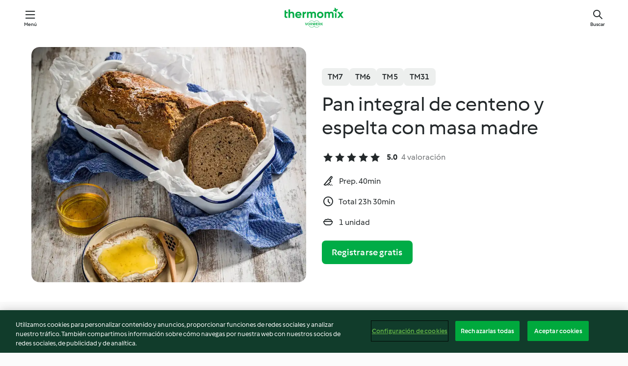

--- FILE ---
content_type: text/html; charset=utf-8
request_url: https://cookidoo.es/recipes/recipe/es-ES/r712232
body_size: 10892
content:
<!DOCTYPE html>
<html
  lang="es-ES"
  class="cicd2-theme">
<head>
    <meta property="og:url" content="https://cookidoo.es/recipes/recipe/es-ES/r712232"/>
    <meta property="og:title" content="Pan integral de centeno y espelta con masa madre"/>
    <meta property="og:description" content="Un mundo de recetas Thermomix®. Cookidoo® le trae deliciosos platos de todo el mundo.
Con miles de recetas e ideas, encontrará la mejor inspiración culinaria cada vez que inicie sesión."/>
    <meta property="og:image" content="https://assets.tmecosys.com/image/upload/t_web_rdp_recipe_584x480/img/recipe/ras/Assets/8d3d6a51-a2a5-4fe4-8f3b-30f5f12be064/Derivates/1f169011-88c2-4e72-91d0-b607e6216a97.jpg"/>
    <meta name="robots" content="noarchive"/>
    <meta charset="utf-8">
    <meta name="viewport" content="width=device-width, initial-scale=1, shrink-to-fit=no">
    <link rel="stylesheet" href="https://patternlib-all.prod.external.eu-tm-prod.vorwerk-digital.com/pl-core-29.5.0-c777d148a40073f22d20001fcdd6914f.css">
      <link rel="stylesheet" href="https://patternlib-all.prod.external.eu-tm-prod.vorwerk-digital.com/cicd2-theme-29.5.0-43cee002ce95b4bcfc18513ecba0695e.css">
    <link rel="stylesheet" href="https://recipepublic-all.prod.external.eu-tm-prod.vorwerk-digital.com/bundle-7e9da6437349bf80779b292c7cffc47b.css">
    <link rel="icon" href="https://patternlib-all.prod.external.eu-tm-prod.vorwerk-digital.com/favicon-02a92602e0cf506ebd0186892a17fd82.ico">
    <link rel="preconnect" href="https://assets.tmecosys.com" crossorigin="anonymous">
    <script>"use strict";(()=>{function c(n){let t=document.cookie.match(new RegExp("(^| )"+n+"=([^;]+)"));if(t)return t[2]}var e={get:c};e.get("v-authenticated")?document.documentElement.classList.add("is-authenticated"):document.documentElement.classList.add("is-unauthenticated");})();
</script>
    <title>Pan integral de centeno y espelta con masa madre - Cookidoo® – la plataforma de recetas oficial de Thermomix®</title>
    <link rel="stylesheet" href="https://patternlib-all.prod.external.eu-tm-prod.vorwerk-digital.com/pl-recipe-2.18.3-4949e3c3f2b6c536234d63e48d89c215.css">
    <script type="application/ld+json">{"@context":"http://schema.org/","@type":"Recipe","name":"Pan integral de centeno y espelta con masa madre","image":"https://assets.tmecosys.com/image/upload/t_web_rdp_recipe_584x480_1_5x/img/recipe/ras/Assets/8d3d6a51-a2a5-4fe4-8f3b-30f5f12be064/Derivates/1f169011-88c2-4e72-91d0-b607e6216a97.jpg","totalTime":"PT23H30M","cookTime":"PT23H30M","prepTime":"PT40M","recipeYield":"1 unidad","recipeCategory":["Pan y bollería"],"recipeIngredient":["3 - 4 cucharaditas de psyllium","25 g de pan rallado","40 g de pipas de girasol","40 g de pipas de calabaza","200 g de agua","280 g de agua","10 g de pie de masa","220 g de harina integral de centeno","1 cucharadita de aceite","210 g de harina integral de centeno","150 g de harina de espelta","100 g de agua","2 cucharaditas de sal","15 g miel","1 cucharada aceite de girasol"],"nutrition":{"@type":"NutritionInformation","calories":"2859 kcal","carbohydrateContent":"494.3 g","fatContent":"70 g","proteinContent":"93.2 g"},"inLanguage":"es-ES","author":{"@type":"Organization","name":"Vorwerk Home & Co. KmG","address":"Wolleraustrasse 11a\n8807 Freienbach\nSuiza","url":"https://cookidoo.es/"},"aggregateRating":{"@id":"AggregatedRating"}}</script>
</head>

<body>
  <core-user-info
    condition="html.is-authenticated"
    base="/profile/api/user"
    community-profile="/community/profile/es-ES"
    devices="/customer-devices/api/my-devices/versions"
    >
  </core-user-info>
  
  <div class="page-content">
      
  <header tabindex="-1" class="page-header">
    <div class="page-header__content">
      <a href="#main-content" class="link--skip">Ir al contenido principal</a>
          <a class="logo page-header__home authenticated-only" href="/foundation/es-ES/for-you"
            aria-label="Link to the home page">
            <img class="logo" src="https://patternlib-all.prod.external.eu-tm-prod.vorwerk-digital.com/logo_thermomix-02469c2fb4fca55fc3c397286d9e7fe0.svg"
              alt="Thermomix®">
          </a>
          <a class="logo page-header__home unauthenticated-only" href="/foundation/es-ES/explore"
            aria-label="Link to the home page">
            <img class="logo" src="https://patternlib-all.prod.external.eu-tm-prod.vorwerk-digital.com/logo_thermomix-02469c2fb4fca55fc3c397286d9e7fe0.svg"
              alt="Thermomix®">
          </a>
      <core-nav class="page-header__nav">
        <nav class="core-nav__nav" role="navigation">
          <button class="core-nav__trigger">Menú</button>
          <div class="core-nav__container">
            <ul class="core-nav__main-links authenticated-only">
                <li class="core-nav__item">
                  <a href="/foundation/es-ES/for-you"
                    class="core-nav__link">Para ti</a>
                </li>
              <li class="core-nav__item">
                <a href="/foundation/es-ES/explore"
                  class="core-nav__link">Navega</a>
              </li>
              <li class="core-nav__item">
                <a href="/organize/es-ES/my-recipes"
                  class="core-nav__link">Mis recetas</a>
              </li>
              <li class="core-nav__item">
                <a href="/planning/es-ES/my-week"
                  class="core-nav__link">Mi semana</a>
              </li>
                <li class="core-nav__item">
                  <a href="/shopping/es-ES"
                    class="core-nav__link">Lista de la compra</a>
                </li>
            </ul>
            <ul class=" core-nav__main-links unauthenticated-only">
              <li class="core-nav__item">
                <a href="/foundation/es-ES/explore"
                  class="core-nav__link">Navega</a>
              </li>
              <li class="core-nav__item">
                <a href="/foundation/es-ES/membership"
                  class="core-nav__link">Suscripción</a>
              </li>
              <li class="core-nav__item">
                <a href="/foundation/es-ES/help"
                  class="core-nav__link">Ayuda</a>
              </li>
            </ul>
            <ul class="core-nav__links unauthenticated-only">
              <li class="core-nav__item">
                <a href="/ciam/register/start"
                  class="core-nav__link page-header__sign-up page-header__icon">Regístrate</a>
              </li>
              <li class="core-nav__item">
                <a href="/profile/es-ES/login?redirectAfterLogin=%2Frecipes%2Frecipe%2Fes-ES%2Fr712232"
                  class="core-nav__link page-header__login page-header__icon">Iniciar sesión</a>
              </li>
            </ul>
            <div role="separator" aria-orientation="vertical"
              class="core-nav__separator separator-vertical separator-vertical--silver-20"></div>
            <core-user-profile class="authenticated-only">
              <core-dropdown-menu class="core-nav__dropdown core-nav__dropdown--profile" align="bottom-right">
                <button class="core-dropdown-menu__trigger core-nav__dropdown-trigger">
                  <span class="core-nav__dropdown-trigger-icon" aria-hidden="true"></span>
                  <img class="core-nav__dropdown-trigger-picture" src alt>
                  <span class="core-dropdown-menu__trigger-text">
                      Perfil
                  </span>
                </button>
                <div class="core-dropdown-menu__content core-nav__dropdown-content">
                  <ul class="core-dropdown-list core-nav__dropdown-list">
                    <li class="core-community-profile__link">
                      <a href="/community/profile/es-ES"
                        class="core-dropdown-list__item core-nav__link core-nav__link--community">
                        <core-community-profile>
                          <span class="core-community-profile__icon" aria-hidden="true"></span>
                          <img class="core-community-profile__picture" src alt>
                          <div class="core-community-profile__heading-group">
                            <span class="core-community-profile__header">Perfil</span>
                            <span class="core-community-profile__subheader">Ver perfil</span>
                          </div>
                        </core-community-profile>
                      </a>
                    </li>
                    <li>
                      <a href="/commerce/es-ES/membership"
                        class="core-dropdown-list__item core-nav__link">Cuenta</a>
                    </li>
                    <li>
                      <a href="/foundation/es-ES/help"
                        class="core-dropdown-list__item core-nav__link">Ayuda</a>
                    </li>
                    <li>
                      <a href="/profile/logout"
                        class="core-dropdown-list__item core-nav__link">Desconectarse</a>
                    </li>
                  </ul>
                </div>
              </core-dropdown-menu>
            </core-user-profile>
          </div>
          <div role="separator" aria-orientation="vertical"
            class="core-nav__separator separator-vertical separator-vertical--silver-20"></div>
        </nav>
      </core-nav>
      <a class="page-header__search page-header__icon" href="/search/es-ES"
        aria-label="Buscar">Buscar</a>
    </div>
  </header>
  <recipe-scrollspy>
    <nav class="recipe-scrollspy__nav">
        <a href="#ingredients-section" class="recipe-scrollspy__link">Ingredientes</a>
  
      <a href="#difficulty-section" class="recipe-scrollspy__link">Dificultad</a>
  
        <a href="#nutrition-section" class="recipe-scrollspy__link">Inf. nutricional</a>
  
        <a href="#also-featured-in-section" class="recipe-scrollspy__link">También incluido en</a>
  
      <a id="recipe-scrollspy-alternative-recipes" href="#alternative-recipes" class="recipe-scrollspy__link">También podría gustarte...</a>
    </nav>
  </recipe-scrollspy>

  <recipe-details id="main-content">
    <recipe-card>
      <div class="recipe-card__wrapper">
        <div class="recipe-card__image-wrapper">
            <core-image-loader>
              <img
                class="recipe-card__image"
                  src="https://assets.tmecosys.com/image/upload/t_web_rdp_recipe_584x480/img/recipe/ras/Assets/8d3d6a51-a2a5-4fe4-8f3b-30f5f12be064/Derivates/1f169011-88c2-4e72-91d0-b607e6216a97.jpg"
                  srcset="https://assets.tmecosys.com/image/upload/t_web_rdp_recipe_584x480/img/recipe/ras/Assets/8d3d6a51-a2a5-4fe4-8f3b-30f5f12be064/Derivates/1f169011-88c2-4e72-91d0-b607e6216a97.jpg 584w, https://assets.tmecosys.com/image/upload/t_web_rdp_recipe_584x480_1_5x/img/recipe/ras/Assets/8d3d6a51-a2a5-4fe4-8f3b-30f5f12be064/Derivates/1f169011-88c2-4e72-91d0-b607e6216a97.jpg 876w"
                    sizes="(min-width: 1333px) 584px, (min-width: 768px) 50vw, 100vw"
                alt="Pan integral de centeno y espelta con masa madre"
                title="Pan integral de centeno y espelta con masa madre"/>
            </core-image-loader>
        </div>
        <div class="recipe-card__info">
    
            <div class="recipe-card__header">
              <div class="recipe-card__header-left">
                  <rdp-badges id="tm-versions-modal">
                      <button class="core-chip-button core-chip-button--flat core-chip-button--x-small">
                        TM7
                      </button>
                      <button class="core-chip-button core-chip-button--flat core-chip-button--x-small">
                        TM6
                      </button>
                      <button class="core-chip-button core-chip-button--flat core-chip-button--x-small">
                        TM5
                      </button>
                      <button class="core-chip-button core-chip-button--flat core-chip-button--x-small">
                        TM31
                      </button>
                  </rdp-badges>
                
                  <core-modal
                    trigger-id="tm-versions-modal"
                    class="tm-versions-modal"
                    prevent-body-scroll="true"
                    hidden>
                    <div class="core-modal__wrapper">
                      <div class="core-modal__container" role="dialog" aria-modal="true">
                  
                        <div class="core-modal__header">
                          <h2>Dispositivos y accesorios</h2>
                          <button class="core-modal__close" aria-label="Close Modal"></button>
                        </div>
                  
                        <core-scrollbar class="core-modal__content" fadeout-top>
                          <div class="core-scrollbar__content">
                  
                            <rdp-tm-versions>
                              <p class="rdp-tm-versions__description">Esta receta ha sido creada para funcionar con una combinación específica de dispositivo y accesorio. Sin esta combinación específica, el resultado no está garantizado.</p>
                              <div class="rdp-tm-versions__list">
                                  <div class="rdp-tm-versions__item">
                                    <img src="https://patternlib-all.prod.external.eu-tm-prod.vorwerk-digital.com/tm7-83b22c91a1a1e7fee3797168f05f9754.png" class="rdp-tm-versions__image"/>
                                    <div class="rdp-tm-versions__wrapper">
                                      <span class="rdp-tm-versions__name">Thermomix® TM7</span>
                                      <span class="rdp-tm-versions__compatibility">
                                        <span class="icon icon--checkmark-circle icon--xxxs"></span>Compatible
                                      </span>
                                    </div>
                                  </div>
                                  <div class="rdp-tm-versions__item">
                                    <img src="https://patternlib-all.prod.external.eu-tm-prod.vorwerk-digital.com/tm6-fff867f1cfc7f35118b8b6dfffca8339.png" class="rdp-tm-versions__image"/>
                                    <div class="rdp-tm-versions__wrapper">
                                      <span class="rdp-tm-versions__name">Thermomix® TM6</span>
                                      <span class="rdp-tm-versions__compatibility">
                                        <span class="icon icon--checkmark-circle icon--xxxs"></span>Compatible
                                      </span>
                                    </div>
                                  </div>
                                  <div class="rdp-tm-versions__item">
                                    <img src="https://patternlib-all.prod.external.eu-tm-prod.vorwerk-digital.com/tm5-a3a665744eb0093e9108135bf6b1baa4.png" class="rdp-tm-versions__image"/>
                                    <div class="rdp-tm-versions__wrapper">
                                      <span class="rdp-tm-versions__name">Thermomix® TM5</span>
                                      <span class="rdp-tm-versions__compatibility">
                                        <span class="icon icon--checkmark-circle icon--xxxs"></span>Compatible
                                      </span>
                                    </div>
                                  </div>
                                  <div class="rdp-tm-versions__item">
                                    <img src="https://patternlib-all.prod.external.eu-tm-prod.vorwerk-digital.com/tm31-d180149ce35a8c8d99d7a3bbff0f1bec.png" class="rdp-tm-versions__image"/>
                                    <div class="rdp-tm-versions__wrapper">
                                      <span class="rdp-tm-versions__name">Thermomix® TM31</span>
                                      <span class="rdp-tm-versions__compatibility">
                                        <span class="icon icon--checkmark-circle icon--xxxs"></span>Compatible
                                      </span>
                                    </div>
                                  </div>
                              </div>
                            </rdp-tm-versions>
                  
                  
                          </div>
                        </core-scrollbar>
                  
                        <div class="core-modal__footer">
                          <a class="button--inline rdp-tm-versions__more" href="/foundation/es-ES/thermomix-compatibility">Más información</a>
                        </div>
                      </div>
                    </div>
                  </core-modal>
                
              </div>
            </div>
    
          <div class="recipe-card__content">
            <core-ellipsis lines-count="3">
              <h1 class="recipe-card__section recipe-card__name">Pan integral de centeno y espelta con masa madre</h1>
            </core-ellipsis>
            
            <core-rating>
  <div class="core-rating__rating-list">
      <span class="core-rating__point core-rating__point--full"></span>
      <span class="core-rating__point core-rating__point--full"></span>
      <span class="core-rating__point core-rating__point--full"></span>
      <span class="core-rating__point core-rating__point--full"></span>
      <span class="core-rating__point core-rating__point--full"></span>
  </div>
    <span class="core-rating__counter">5.0</span>
    <span class="core-rating__label">
      
      4 valoración

      
    </span>
  <script type="application/ld+json">
  {
    "@context": "http://schema.org",
    "@type": "AggregateRating",
    "@id": "AggregatedRating",
    "ratingValue": 5.0,
    "reviewCount": 4
  }
  </script>
</core-rating>

            <div class="recipe-card__cook-params">
              <div class="recipe-card__cook-param">
                <span class="icon icon--time-preparation"></span>
                <span>Prep. 40min </span>
              </div>
              <div class="recipe-card__cook-param">
                <span class="icon icon--time"></span>
                <span>Total 23h 30min</span>
              </div>
              <div class="recipe-card__cook-param">
                <span class="icon icon--servings"></span>
                <span>1 unidad</span>
              </div>
            </div>
          </div>
    
          <div class="recipe-card__footer">
            <a class="button--primary recipe-card__action-button recipe-card__action-button--primary"
              title="Registrarse gratis"
              href="/ciam/register/start">Registrarse gratis</a>
          </div>
        </div>
      </div>
    </recipe-card>
    
    <recipe-content>
      <div class="recipe-content__left">
        <div mobile-order="1">
          <div id="ingredients-section" class="recipe-content__section">
            <h4 class="recipe-content__title">Ingredientes</h4>
              <div class="recipe-content__inner-section">
                  <h5 class="recipe-content__inner-title recipe-content__inner-title--short">Soaker</h5>
                <ul class="ul--clean">
                    <li>
          <recipe-ingredient>
            <div class="recipe-ingredient__wrapper">
                <img class="recipe-ingredient__image"   src="https://assets.tmecosys.com/image/upload/t_web_ingredient_48x48/icons/ingredient_icons/5405"
            srcset="https://assets.tmecosys.com/image/upload/t_web_ingredient_48x48/icons/ingredient_icons/5405 48w, https://assets.tmecosys.com/image/upload/t_web_ingredient_48x48_1_5x/icons/ingredient_icons/5405 72w, https://assets.tmecosys.com/image/upload/t_web_ingredient_48x48_2x/icons/ingredient_icons/5405 96w"
              sizes="48px"
           />
          
                <div class="recipe-ingredient__content">
                  <span class="recipe-ingredient__name">
                        3 - 4
            cucharaditas
           de psyllium 
                  </span>
                    <span class="recipe-ingredient__description">(5 g)</span>
                </div>
            </div>
          </recipe-ingredient>
          </li>
                    <li>
          <recipe-ingredient>
            <div class="recipe-ingredient__wrapper">
                <img class="recipe-ingredient__image"   src="https://assets.tmecosys.com/image/upload/t_web_ingredient_48x48/icons/ingredient_icons/137"
            srcset="https://assets.tmecosys.com/image/upload/t_web_ingredient_48x48/icons/ingredient_icons/137 48w, https://assets.tmecosys.com/image/upload/t_web_ingredient_48x48_1_5x/icons/ingredient_icons/137 72w, https://assets.tmecosys.com/image/upload/t_web_ingredient_48x48_2x/icons/ingredient_icons/137 96w"
              sizes="48px"
           />
          
                <div class="recipe-ingredient__content">
                  <span class="recipe-ingredient__name">
                        25
            g
           de pan rallado 
                  </span>
                </div>
            </div>
          </recipe-ingredient>
          </li>
                    <li>
          <recipe-ingredient>
            <div class="recipe-ingredient__wrapper">
                <img class="recipe-ingredient__image"   src="https://assets.tmecosys.com/image/upload/t_web_ingredient_48x48/icons/ingredient_icons/168"
            srcset="https://assets.tmecosys.com/image/upload/t_web_ingredient_48x48/icons/ingredient_icons/168 48w, https://assets.tmecosys.com/image/upload/t_web_ingredient_48x48_1_5x/icons/ingredient_icons/168 72w, https://assets.tmecosys.com/image/upload/t_web_ingredient_48x48_2x/icons/ingredient_icons/168 96w"
              sizes="48px"
           />
          
                <div class="recipe-ingredient__content">
                  <span class="recipe-ingredient__name">
                        40
            g
           de pipas de girasol 
                  </span>
                </div>
            </div>
          </recipe-ingredient>
          </li>
                    <li>
          <recipe-ingredient>
            <div class="recipe-ingredient__wrapper">
                <img class="recipe-ingredient__image"   src="https://assets.tmecosys.com/image/upload/t_web_ingredient_48x48/icons/ingredient_icons/267"
            srcset="https://assets.tmecosys.com/image/upload/t_web_ingredient_48x48/icons/ingredient_icons/267 48w, https://assets.tmecosys.com/image/upload/t_web_ingredient_48x48_1_5x/icons/ingredient_icons/267 72w, https://assets.tmecosys.com/image/upload/t_web_ingredient_48x48_2x/icons/ingredient_icons/267 96w"
              sizes="48px"
           />
          
                <div class="recipe-ingredient__content">
                  <span class="recipe-ingredient__name">
                        40
            g
           de pipas de calabaza 
                  </span>
                </div>
            </div>
          </recipe-ingredient>
          </li>
                    <li>
          <recipe-ingredient>
            <div class="recipe-ingredient__wrapper">
                <img class="recipe-ingredient__image"   src="https://assets.tmecosys.com/image/upload/t_web_ingredient_48x48/icons/ingredient_icons/54"
            srcset="https://assets.tmecosys.com/image/upload/t_web_ingredient_48x48/icons/ingredient_icons/54 48w, https://assets.tmecosys.com/image/upload/t_web_ingredient_48x48_1_5x/icons/ingredient_icons/54 72w, https://assets.tmecosys.com/image/upload/t_web_ingredient_48x48_2x/icons/ingredient_icons/54 96w"
              sizes="48px"
           />
          
                <div class="recipe-ingredient__content">
                  <span class="recipe-ingredient__name">
                        200
            g
           de agua 
                  </span>
                </div>
            </div>
          </recipe-ingredient>
          </li>
                </ul>
              </div>
              <div class="recipe-content__inner-section">
                  <h5 class="recipe-content__inner-title recipe-content__inner-title--short">Masa madre de centeno</h5>
                <ul class="ul--clean">
                    <li>
          <recipe-ingredient>
            <div class="recipe-ingredient__wrapper">
                <img class="recipe-ingredient__image"   src="https://assets.tmecosys.com/image/upload/t_web_ingredient_48x48/icons/ingredient_icons/54"
            srcset="https://assets.tmecosys.com/image/upload/t_web_ingredient_48x48/icons/ingredient_icons/54 48w, https://assets.tmecosys.com/image/upload/t_web_ingredient_48x48_1_5x/icons/ingredient_icons/54 72w, https://assets.tmecosys.com/image/upload/t_web_ingredient_48x48_2x/icons/ingredient_icons/54 96w"
              sizes="48px"
           />
          
                <div class="recipe-ingredient__content">
                  <span class="recipe-ingredient__name">
                        280
            g
           de agua 
                  </span>
                </div>
            </div>
          </recipe-ingredient>
          </li>
                    <li>
          <recipe-ingredient>
            <div class="recipe-ingredient__wrapper">
                <img class="recipe-ingredient__image"   src="https://assets.tmecosys.com/image/upload/t_web_ingredient_48x48/icons/ingredient_icons/7242"
            srcset="https://assets.tmecosys.com/image/upload/t_web_ingredient_48x48/icons/ingredient_icons/7242 48w, https://assets.tmecosys.com/image/upload/t_web_ingredient_48x48_1_5x/icons/ingredient_icons/7242 72w, https://assets.tmecosys.com/image/upload/t_web_ingredient_48x48_2x/icons/ingredient_icons/7242 96w"
              sizes="48px"
           />
          
                <div class="recipe-ingredient__content">
                  <span class="recipe-ingredient__name">
                        10
            g
           de pie de masa 
                  </span>
                    <span class="recipe-ingredient__description">de centeno</span>
                </div>
            </div>
          </recipe-ingredient>
          </li>
                    <li>
          <recipe-ingredient>
            <div class="recipe-ingredient__wrapper">
                <img class="recipe-ingredient__image"   src="https://assets.tmecosys.com/image/upload/t_web_ingredient_48x48/icons/ingredient_icons/4012"
            srcset="https://assets.tmecosys.com/image/upload/t_web_ingredient_48x48/icons/ingredient_icons/4012 48w, https://assets.tmecosys.com/image/upload/t_web_ingredient_48x48_1_5x/icons/ingredient_icons/4012 72w, https://assets.tmecosys.com/image/upload/t_web_ingredient_48x48_2x/icons/ingredient_icons/4012 96w"
              sizes="48px"
           />
          
                <div class="recipe-ingredient__content">
                  <span class="recipe-ingredient__name">
                        220
            g
           de harina integral de centeno 
                  </span>
                </div>
            </div>
          </recipe-ingredient>
          </li>
                </ul>
              </div>
              <div class="recipe-content__inner-section">
                  <h5 class="recipe-content__inner-title recipe-content__inner-title--short">Masa principal</h5>
                <ul class="ul--clean">
                    <li>
          <recipe-ingredient>
            <div class="recipe-ingredient__wrapper">
                <img class="recipe-ingredient__image"   src="https://assets.tmecosys.com/image/upload/t_web_ingredient_48x48/icons/ingredient_icons/151"
            srcset="https://assets.tmecosys.com/image/upload/t_web_ingredient_48x48/icons/ingredient_icons/151 48w, https://assets.tmecosys.com/image/upload/t_web_ingredient_48x48_1_5x/icons/ingredient_icons/151 72w, https://assets.tmecosys.com/image/upload/t_web_ingredient_48x48_2x/icons/ingredient_icons/151 96w"
              sizes="48px"
           />
          
                <div class="recipe-ingredient__content">
                  <span class="recipe-ingredient__name">
                        1
            cucharadita
           de aceite 
                  </span>
                    <span class="recipe-ingredient__description">para engrasar</span>
                </div>
            </div>
          </recipe-ingredient>
          </li>
                    <li>
          <recipe-ingredient>
            <div class="recipe-ingredient__wrapper">
                <img class="recipe-ingredient__image"   src="https://assets.tmecosys.com/image/upload/t_web_ingredient_48x48/icons/ingredient_icons/4012"
            srcset="https://assets.tmecosys.com/image/upload/t_web_ingredient_48x48/icons/ingredient_icons/4012 48w, https://assets.tmecosys.com/image/upload/t_web_ingredient_48x48_1_5x/icons/ingredient_icons/4012 72w, https://assets.tmecosys.com/image/upload/t_web_ingredient_48x48_2x/icons/ingredient_icons/4012 96w"
              sizes="48px"
           />
          
                <div class="recipe-ingredient__content">
                  <span class="recipe-ingredient__name">
                        210
            g
           de harina integral de centeno 
                  </span>
                </div>
            </div>
          </recipe-ingredient>
          </li>
                    <li>
          <recipe-ingredient>
            <div class="recipe-ingredient__wrapper">
                <img class="recipe-ingredient__image"   src="https://assets.tmecosys.com/image/upload/t_web_ingredient_48x48/icons/ingredient_icons/612"
            srcset="https://assets.tmecosys.com/image/upload/t_web_ingredient_48x48/icons/ingredient_icons/612 48w, https://assets.tmecosys.com/image/upload/t_web_ingredient_48x48_1_5x/icons/ingredient_icons/612 72w, https://assets.tmecosys.com/image/upload/t_web_ingredient_48x48_2x/icons/ingredient_icons/612 96w"
              sizes="48px"
           />
          
                <div class="recipe-ingredient__content">
                  <span class="recipe-ingredient__name">
                        150
            g
           de harina de espelta 
                  </span>
                </div>
            </div>
          </recipe-ingredient>
          </li>
                    <li>
          <recipe-ingredient>
            <div class="recipe-ingredient__wrapper">
                <img class="recipe-ingredient__image"   src="https://assets.tmecosys.com/image/upload/t_web_ingredient_48x48/icons/ingredient_icons/54"
            srcset="https://assets.tmecosys.com/image/upload/t_web_ingredient_48x48/icons/ingredient_icons/54 48w, https://assets.tmecosys.com/image/upload/t_web_ingredient_48x48_1_5x/icons/ingredient_icons/54 72w, https://assets.tmecosys.com/image/upload/t_web_ingredient_48x48_2x/icons/ingredient_icons/54 96w"
              sizes="48px"
           />
          
                <div class="recipe-ingredient__content">
                  <span class="recipe-ingredient__name">
                        100
            g
           de agua 
                  </span>
                </div>
            </div>
          </recipe-ingredient>
          </li>
                    <li>
          <recipe-ingredient>
            <div class="recipe-ingredient__wrapper">
                <img class="recipe-ingredient__image"   src="https://assets.tmecosys.com/image/upload/t_web_ingredient_48x48/icons/ingredient_icons/269"
            srcset="https://assets.tmecosys.com/image/upload/t_web_ingredient_48x48/icons/ingredient_icons/269 48w, https://assets.tmecosys.com/image/upload/t_web_ingredient_48x48_1_5x/icons/ingredient_icons/269 72w, https://assets.tmecosys.com/image/upload/t_web_ingredient_48x48_2x/icons/ingredient_icons/269 96w"
              sizes="48px"
           />
          
                <div class="recipe-ingredient__content">
                  <span class="recipe-ingredient__name">
                        2
            cucharaditas
           de sal 
                  </span>
                    <span class="recipe-ingredient__description">(10-12 g)</span>
                </div>
            </div>
          </recipe-ingredient>
          </li>
                    <li>
          <recipe-ingredient>
            <div class="recipe-ingredient__wrapper">
                <img class="recipe-ingredient__image"   src="https://assets.tmecosys.com/image/upload/t_web_ingredient_48x48/icons/ingredient_icons/1034"
            srcset="https://assets.tmecosys.com/image/upload/t_web_ingredient_48x48/icons/ingredient_icons/1034 48w, https://assets.tmecosys.com/image/upload/t_web_ingredient_48x48_1_5x/icons/ingredient_icons/1034 72w, https://assets.tmecosys.com/image/upload/t_web_ingredient_48x48_2x/icons/ingredient_icons/1034 96w"
              sizes="48px"
           />
          
                <div class="recipe-ingredient__content">
                  <span class="recipe-ingredient__name">
                        2
            cucharaditas
           de semillas de hinojo (opcional)
                  </span>
                </div>
            </div>
          </recipe-ingredient>
          </li>
                    <li>
          <recipe-ingredient>
            <div class="recipe-ingredient__wrapper">
                <img class="recipe-ingredient__image"   src="https://assets.tmecosys.com/image/upload/t_web_ingredient_48x48/icons/ingredient_icons/82"
            srcset="https://assets.tmecosys.com/image/upload/t_web_ingredient_48x48/icons/ingredient_icons/82 48w, https://assets.tmecosys.com/image/upload/t_web_ingredient_48x48_1_5x/icons/ingredient_icons/82 72w, https://assets.tmecosys.com/image/upload/t_web_ingredient_48x48_2x/icons/ingredient_icons/82 96w"
              sizes="48px"
           />
          
                <div class="recipe-ingredient__content">
                  <span class="recipe-ingredient__name">
                        15
            g
           miel 
                  </span>
                </div>
            </div>
          </recipe-ingredient>
          </li>
                    <li>
          <recipe-ingredient>
            <div class="recipe-ingredient__wrapper">
                <img class="recipe-ingredient__image"   src="https://assets.tmecosys.com/image/upload/t_web_ingredient_48x48/icons/ingredient_icons/56"
            srcset="https://assets.tmecosys.com/image/upload/t_web_ingredient_48x48/icons/ingredient_icons/56 48w, https://assets.tmecosys.com/image/upload/t_web_ingredient_48x48_1_5x/icons/ingredient_icons/56 72w, https://assets.tmecosys.com/image/upload/t_web_ingredient_48x48_2x/icons/ingredient_icons/56 96w"
              sizes="48px"
           />
          
                <div class="recipe-ingredient__content">
                  <span class="recipe-ingredient__name">
                        1
            cucharada
           aceite de girasol 
                  </span>
                </div>
            </div>
          </recipe-ingredient>
          </li>
                </ul>
              </div>
          </div>
          <hr>
        </div>
        <div mobile-order="3">
          <div id="difficulty-section" class="recipe-content__section">
            <h4 class="recipe-content__title">Dificultad</h4>
            <rdp-difficulty>
              <span class="icon icon--s icon--chef-hat"></span>
              <p>avanzado</p>
            </rdp-difficulty>
          </div>
          <hr>
            <div id="nutrition-section" class="recipe-content__section">
              <h4 class="recipe-content__title">
                Inf. nutricional
                <span class="recipe-content__subtitle">por 1 unidad</span>
              </h4>
              <rdp-nutritious>
                  <div class="rdp-nutritious__item">
                    <span class="rdp-nutritious__name">Sodio</span>
                    <span class="rdp-nutritious__value">
                        4937.8 mg 
                    </span>
                  </div>
                  <div class="rdp-nutritious__item">
                    <span class="rdp-nutritious__name">Proteína</span>
                    <span class="rdp-nutritious__value">
                        93.2 g 
                    </span>
                  </div>
                  <div class="rdp-nutritious__item">
                    <span class="rdp-nutritious__name">Calorías</span>
                    <span class="rdp-nutritious__value">
                        11965 kJ  / 
                        2859 kcal 
                    </span>
                  </div>
                  <div class="rdp-nutritious__item">
                    <span class="rdp-nutritious__name">Grasa</span>
                    <span class="rdp-nutritious__value">
                        70 g 
                    </span>
                  </div>
                  <div class="rdp-nutritious__item">
                    <span class="rdp-nutritious__name">Fibra</span>
                    <span class="rdp-nutritious__value">
                        88.1 g 
                    </span>
                  </div>
                  <div class="rdp-nutritious__item">
                    <span class="rdp-nutritious__name">Grasas saturadas</span>
                    <span class="rdp-nutritious__value">
                        9.1 g 
                    </span>
                  </div>
                  <div class="rdp-nutritious__item">
                    <span class="rdp-nutritious__name">Carbohidratos</span>
                    <span class="rdp-nutritious__value">
                        494.3 g 
                    </span>
                  </div>
              </rdp-nutritious>
            </div>
            <hr>
        </div>
      </div>
      <div class="recipe-content__right">
        <div mobile-order="2">
          <div class="recipe-content__section">
            <recipe-membership-banner>
              <img src="https://patternlib-all.prod.external.eu-tm-prod.vorwerk-digital.com/cookidoo-world-da330b8ec91ef8ac5df385f0e440dffb.svg" class="recipe-membership-banner__image" />
              <h1 class="recipe-membership-banner__title">¿Te gusta lo que ves?</h1>
              <h4 class="recipe-membership-banner__subtitle">¡Esta receta y más de 100 000 otras te esperan!</h4>
              <p class="recipe-membership-banner__description">Regístrate en nuestra prueba gratuita de 30 días y descubre todo lo que Cookidoo® tiene para ofrecerte. Sin compromiso.</p>
              <a href="/ciam/register/start" class="button--primary">Registrarse gratis</a>
              <a href="/foundation/es-ES/membership" class="button--inline">Más información</a>
            </recipe-membership-banner>
          </div>
          <hr>
        </div>
        <div mobile-order="4">
            <div id="also-featured-in-section" class="recipe-content__section">
              <h4 class="recipe-content__title">También incluido en</h4>
              <rdp-collections>
                  <rdp-collection-tile>
                    <a class="rdp-collection-tile__wrapper" href="/collection/es-ES/p/col423792">
                      <img   src="https://assets.tmecosys.com/image/upload/t_web_col_80x80/img/collection/ras/Assets/a4d2f9a2187062fb1d0d0ed49071e5e0/Derivates/ff72b971f5b7d5c7f0532bafcd62a41236a7fa47.jpg"
            srcset="https://assets.tmecosys.com/image/upload/t_web_col_80x80/img/collection/ras/Assets/a4d2f9a2187062fb1d0d0ed49071e5e0/Derivates/ff72b971f5b7d5c7f0532bafcd62a41236a7fa47.jpg 80w, https://assets.tmecosys.com/image/upload/t_web_col_80x80_1_5x/img/collection/ras/Assets/a4d2f9a2187062fb1d0d0ed49071e5e0/Derivates/ff72b971f5b7d5c7f0532bafcd62a41236a7fa47.jpg 120w, https://assets.tmecosys.com/image/upload/t_web_col_80x80_2x/img/collection/ras/Assets/a4d2f9a2187062fb1d0d0ed49071e5e0/Derivates/ff72b971f5b7d5c7f0532bafcd62a41236a7fa47.jpg 160w"
              sizes="80px"
           class="rdp-collection-tile__image">
                      <div class="rdp-collection-tile__content">
                        <span class="rdp-collection-tile__name">Masa madre - La esencia del pan</span>
                        <span class="rdp-collection-tile__info">67 Recetas<br>España</span>
                      </div>
                    </a>
                  </rdp-collection-tile>
              </rdp-collections>
            </div>
            <hr>
        </div>
      </div>
    </recipe-content>
  </recipe-details>

  
  
  
  <div id="alternative-recipes" class="l-content l-content--additional recipe-alternative-recipes">
    <core-stripe class="core-stripe--modern" aria-labelledby="stripe-header" aria-describedby="stripe-description" role="region"
                 data-category="VrkNavCategory-RPF-014">
      <h3 class="core-stripe__header" id="stripe-header">
          También podría gustarte...
      </h3>
        <div class="core-stripe__content">
          
  
          
            <core-tile class="core-tile--expanded" id="r712252" data-recipe-id="r712252"><a class="link--alt" href="/recipes/recipe/es-ES/r712252"><div aria-hidden="true" class="core-tile__image-wrapper">
    <img
      class="core-tile__image"
      alt="Bollos de espelta malteados con semillas de amapola y sésamo"
      title="Bollos de espelta malteados con semillas de amapola y sésamo"
      src="https://assets.tmecosys.com/image/upload/t_web_shared_recipe_221x240/img/recipe/ras/Assets/0f8f94e4-9772-431a-ad1c-ad1906d5371d/Derivates/64f980b9-bd33-43e1-9cd7-44fbb0588425"
      sizes="221px"
      decoding="async"
      srcset="https://assets.tmecosys.com/image/upload/t_web_shared_recipe_221x240/img/recipe/ras/Assets/0f8f94e4-9772-431a-ad1c-ad1906d5371d/Derivates/64f980b9-bd33-43e1-9cd7-44fbb0588425 221w, https://assets.tmecosys.com/image/upload/t_web_shared_recipe_221x240_1_5x/img/recipe/ras/Assets/0f8f94e4-9772-431a-ad1c-ad1906d5371d/Derivates/64f980b9-bd33-43e1-9cd7-44fbb0588425 331w, https://assets.tmecosys.com/image/upload/t_web_shared_recipe_221x240_2x/img/recipe/ras/Assets/0f8f94e4-9772-431a-ad1c-ad1906d5371d/Derivates/64f980b9-bd33-43e1-9cd7-44fbb0588425 442w"
    />
  </div><div class="core-tile__description-wrapper"><div class="core-tile__description"><core-ellipsis><p class="core-tile__description-text">Bollos de espelta malteados con semillas de amapola y sésamo</p></core-ellipsis><button class="core-tile__trigger authenticated-only context-menu-trigger" aria-label="Abrir opciones de recetas" type="button"></button></div><core-rating class="core-rating--short core-rating--small"><span class="core-rating__counter" aria-label="Valoración 5">5.0</span><span class="core-rating__point core-rating__point--full" aria-disabled="true"></span><span class="core-rating__label" aria-label="de 2 comentarios">(2)</span></core-rating><p class="core-tile__description-subline" aria-label="Tiempo total 14h 30min">14h 30min</p></div></a><core-context-menu trigger-class="context-menu-trigger" class="translate-x-[0.5px]"><ul class="core-dropdown-list"><li><core-transclude href="/planning/es-ES/transclude/manage-cook-today/r712252" prevent-page-reload="true" on="context-menu-open" context="core-context-menu"></core-transclude></li><li><core-transclude href="/organize/es-ES/transclude/manage-bookmark/r712252" prevent-page-reload="true" on="context-menu-open" context="core-context-menu"></core-transclude></li><li><core-transclude href="/organize/es-ES/transclude/manage-custom-list/r712252" prevent-page-reload="true" on="context-menu-open" context="core-context-menu"></core-transclude></li><li><core-transclude href="/planning/es-ES/transclude/manage-add-to-myweek/r712252" prevent-page-reload="true" on="context-menu-open" context="core-context-menu"></core-transclude></li><li><core-transclude href="/shopping/es-ES/partial/add-to-shopping-list/r712252" prevent-page-reload="true" on="context-menu-open" context="core-context-menu"></core-transclude></li><li><core-transclude href="/created-recipes/es-ES/partials/add-to-customer-recipes?recipeUrl=https%3A%2F%2Fcookidoo.es%2Frecipes%2Frecipe%2Fes-ES%2Fr712252" prevent-page-reload="true" on="context-menu-open" context="core-context-menu"></core-transclude></li><li data-error="401" data-redirect-param="redirectAfterLogin" class="display-none"><a href="/profile/es-ES/login?redirectAfterLogin=%2Fsearch%2Fes-ES%2Ffragments%2Fstripe%3Flimit%3D12%26lazyLoading%3Dtrue%26accessories%3DincludingFriend%252CincludingBladeCoverWithPeeler%252CincludingCutter%252CincludingSensor%26includeRating%3Dtrue%26like%3Dr712232" class="core-dropdown-list__item"><span class="icon" aria-hidden="true">refresh</span>Actualizar inicio de sesión</a></li></ul></core-context-menu></core-tile><core-tile class="core-tile--expanded" id="r737421" data-recipe-id="r737421"><a class="link--alt" href="/recipes/recipe/es-ES/r737421"><div aria-hidden="true" class="core-tile__image-wrapper">
    <img
      class="core-tile__image"
      alt="Pan de molde 100% integral con masa madre"
      title="Pan de molde 100% integral con masa madre"
      src="https://assets.tmecosys.com/image/upload/t_web_shared_recipe_221x240/img/recipe/ras/Assets/f2f6c970-3eed-4f81-b15a-e2a4a7852373/Derivates/c9cfd87a-e8f5-44a5-9766-0680fafbf32b"
      sizes="221px"
      decoding="async"
      srcset="https://assets.tmecosys.com/image/upload/t_web_shared_recipe_221x240/img/recipe/ras/Assets/f2f6c970-3eed-4f81-b15a-e2a4a7852373/Derivates/c9cfd87a-e8f5-44a5-9766-0680fafbf32b 221w, https://assets.tmecosys.com/image/upload/t_web_shared_recipe_221x240_1_5x/img/recipe/ras/Assets/f2f6c970-3eed-4f81-b15a-e2a4a7852373/Derivates/c9cfd87a-e8f5-44a5-9766-0680fafbf32b 331w, https://assets.tmecosys.com/image/upload/t_web_shared_recipe_221x240_2x/img/recipe/ras/Assets/f2f6c970-3eed-4f81-b15a-e2a4a7852373/Derivates/c9cfd87a-e8f5-44a5-9766-0680fafbf32b 442w"
    />
  </div><div class="core-tile__description-wrapper"><div class="core-tile__description"><core-ellipsis><p class="core-tile__description-text">Pan de molde 100% integral con masa madre</p></core-ellipsis><button class="core-tile__trigger authenticated-only context-menu-trigger" aria-label="Abrir opciones de recetas" type="button"></button></div><core-rating class="core-rating--short core-rating--small"><span class="core-rating__counter" aria-label="Valoración 4.6">4.6</span><span class="core-rating__point core-rating__point--full" aria-disabled="true"></span><span class="core-rating__label" aria-label="de 12 comentarios">(12)</span></core-rating><p class="core-tile__description-subline" aria-label="Tiempo total 15h">15h</p></div></a><core-context-menu trigger-class="context-menu-trigger" class="translate-x-[0.5px]"><ul class="core-dropdown-list"><li><core-transclude href="/planning/es-ES/transclude/manage-cook-today/r737421" prevent-page-reload="true" on="context-menu-open" context="core-context-menu"></core-transclude></li><li><core-transclude href="/organize/es-ES/transclude/manage-bookmark/r737421" prevent-page-reload="true" on="context-menu-open" context="core-context-menu"></core-transclude></li><li><core-transclude href="/organize/es-ES/transclude/manage-custom-list/r737421" prevent-page-reload="true" on="context-menu-open" context="core-context-menu"></core-transclude></li><li><core-transclude href="/planning/es-ES/transclude/manage-add-to-myweek/r737421" prevent-page-reload="true" on="context-menu-open" context="core-context-menu"></core-transclude></li><li><core-transclude href="/shopping/es-ES/partial/add-to-shopping-list/r737421" prevent-page-reload="true" on="context-menu-open" context="core-context-menu"></core-transclude></li><li><core-transclude href="/created-recipes/es-ES/partials/add-to-customer-recipes?recipeUrl=https%3A%2F%2Fcookidoo.es%2Frecipes%2Frecipe%2Fes-ES%2Fr737421" prevent-page-reload="true" on="context-menu-open" context="core-context-menu"></core-transclude></li><li data-error="401" data-redirect-param="redirectAfterLogin" class="display-none"><a href="/profile/es-ES/login?redirectAfterLogin=%2Fsearch%2Fes-ES%2Ffragments%2Fstripe%3Flimit%3D12%26lazyLoading%3Dtrue%26accessories%3DincludingFriend%252CincludingBladeCoverWithPeeler%252CincludingCutter%252CincludingSensor%26includeRating%3Dtrue%26like%3Dr712232" class="core-dropdown-list__item"><span class="icon" aria-hidden="true">refresh</span>Actualizar inicio de sesión</a></li></ul></core-context-menu></core-tile><core-tile class="core-tile--expanded" id="r712219" data-recipe-id="r712219"><a class="link--alt" href="/recipes/recipe/es-ES/r712219"><div aria-hidden="true" class="core-tile__image-wrapper">
    <img
      class="core-tile__image"
      alt="Hogaza de centeno y espelta con suero de leche"
      title="Hogaza de centeno y espelta con suero de leche"
      src="https://assets.tmecosys.com/image/upload/t_web_shared_recipe_221x240/img/recipe/ras/Assets/471d394a-db42-4eeb-984d-7660971c66ed/Derivates/4f957ff1-4285-4c49-ab0e-ab7466cbad8a"
      sizes="221px"
      decoding="async"
      srcset="https://assets.tmecosys.com/image/upload/t_web_shared_recipe_221x240/img/recipe/ras/Assets/471d394a-db42-4eeb-984d-7660971c66ed/Derivates/4f957ff1-4285-4c49-ab0e-ab7466cbad8a 221w, https://assets.tmecosys.com/image/upload/t_web_shared_recipe_221x240_1_5x/img/recipe/ras/Assets/471d394a-db42-4eeb-984d-7660971c66ed/Derivates/4f957ff1-4285-4c49-ab0e-ab7466cbad8a 331w, https://assets.tmecosys.com/image/upload/t_web_shared_recipe_221x240_2x/img/recipe/ras/Assets/471d394a-db42-4eeb-984d-7660971c66ed/Derivates/4f957ff1-4285-4c49-ab0e-ab7466cbad8a 442w"
    />
  </div><div class="core-tile__description-wrapper"><div class="core-tile__description"><core-ellipsis><p class="core-tile__description-text">Hogaza de centeno y espelta con suero de leche</p></core-ellipsis><button class="core-tile__trigger authenticated-only context-menu-trigger" aria-label="Abrir opciones de recetas" type="button"></button></div><core-rating class="core-rating--short core-rating--small"><span class="core-rating__counter" aria-label="Valoración 5">5.0</span><span class="core-rating__point core-rating__point--full" aria-disabled="true"></span><span class="core-rating__label" aria-label="de 3 comentarios">(3)</span></core-rating><p class="core-tile__description-subline" aria-label="Tiempo total 17h">17h</p></div></a><core-context-menu trigger-class="context-menu-trigger" class="translate-x-[0.5px]"><ul class="core-dropdown-list"><li><core-transclude href="/planning/es-ES/transclude/manage-cook-today/r712219" prevent-page-reload="true" on="context-menu-open" context="core-context-menu"></core-transclude></li><li><core-transclude href="/organize/es-ES/transclude/manage-bookmark/r712219" prevent-page-reload="true" on="context-menu-open" context="core-context-menu"></core-transclude></li><li><core-transclude href="/organize/es-ES/transclude/manage-custom-list/r712219" prevent-page-reload="true" on="context-menu-open" context="core-context-menu"></core-transclude></li><li><core-transclude href="/planning/es-ES/transclude/manage-add-to-myweek/r712219" prevent-page-reload="true" on="context-menu-open" context="core-context-menu"></core-transclude></li><li><core-transclude href="/shopping/es-ES/partial/add-to-shopping-list/r712219" prevent-page-reload="true" on="context-menu-open" context="core-context-menu"></core-transclude></li><li><core-transclude href="/created-recipes/es-ES/partials/add-to-customer-recipes?recipeUrl=https%3A%2F%2Fcookidoo.es%2Frecipes%2Frecipe%2Fes-ES%2Fr712219" prevent-page-reload="true" on="context-menu-open" context="core-context-menu"></core-transclude></li><li data-error="401" data-redirect-param="redirectAfterLogin" class="display-none"><a href="/profile/es-ES/login?redirectAfterLogin=%2Fsearch%2Fes-ES%2Ffragments%2Fstripe%3Flimit%3D12%26lazyLoading%3Dtrue%26accessories%3DincludingFriend%252CincludingBladeCoverWithPeeler%252CincludingCutter%252CincludingSensor%26includeRating%3Dtrue%26like%3Dr712232" class="core-dropdown-list__item"><span class="icon" aria-hidden="true">refresh</span>Actualizar inicio de sesión</a></li></ul></core-context-menu></core-tile><core-tile class="core-tile--expanded" id="r712213" data-recipe-id="r712213"><a class="link--alt" href="/recipes/recipe/es-ES/r712213"><div aria-hidden="true" class="core-tile__image-wrapper">
    <img
      class="core-tile__image"
      alt="Masa madre de centeno"
      title="Masa madre de centeno"
      src="https://assets.tmecosys.com/image/upload/t_web_shared_recipe_221x240/img/recipe/ras/Assets/ae4ae2f8-cb4b-453b-b0ff-e03d0f91dbdd/Derivates/7fd39fe2-afb4-4065-9d6d-bcf75c7f6cfb"
      sizes="221px"
      decoding="async"
      srcset="https://assets.tmecosys.com/image/upload/t_web_shared_recipe_221x240/img/recipe/ras/Assets/ae4ae2f8-cb4b-453b-b0ff-e03d0f91dbdd/Derivates/7fd39fe2-afb4-4065-9d6d-bcf75c7f6cfb 221w, https://assets.tmecosys.com/image/upload/t_web_shared_recipe_221x240_1_5x/img/recipe/ras/Assets/ae4ae2f8-cb4b-453b-b0ff-e03d0f91dbdd/Derivates/7fd39fe2-afb4-4065-9d6d-bcf75c7f6cfb 331w, https://assets.tmecosys.com/image/upload/t_web_shared_recipe_221x240_2x/img/recipe/ras/Assets/ae4ae2f8-cb4b-453b-b0ff-e03d0f91dbdd/Derivates/7fd39fe2-afb4-4065-9d6d-bcf75c7f6cfb 442w"
    />
  </div><div class="core-tile__description-wrapper"><div class="core-tile__description"><core-ellipsis><p class="core-tile__description-text">Masa madre de centeno</p></core-ellipsis><button class="core-tile__trigger authenticated-only context-menu-trigger" aria-label="Abrir opciones de recetas" type="button"></button></div><core-rating class="core-rating--short core-rating--small"><span class="core-rating__counter" aria-label="Valoración 5">5.0</span><span class="core-rating__point core-rating__point--full" aria-disabled="true"></span><span class="core-rating__label" aria-label="de 11 comentarios">(11)</span></core-rating><p class="core-tile__description-subline" aria-label="Tiempo total 96h 20min">96h 20min</p></div></a><core-context-menu trigger-class="context-menu-trigger" class="translate-x-[0.5px]"><ul class="core-dropdown-list"><li><core-transclude href="/planning/es-ES/transclude/manage-cook-today/r712213" prevent-page-reload="true" on="context-menu-open" context="core-context-menu"></core-transclude></li><li><core-transclude href="/organize/es-ES/transclude/manage-bookmark/r712213" prevent-page-reload="true" on="context-menu-open" context="core-context-menu"></core-transclude></li><li><core-transclude href="/organize/es-ES/transclude/manage-custom-list/r712213" prevent-page-reload="true" on="context-menu-open" context="core-context-menu"></core-transclude></li><li><core-transclude href="/planning/es-ES/transclude/manage-add-to-myweek/r712213" prevent-page-reload="true" on="context-menu-open" context="core-context-menu"></core-transclude></li><li><core-transclude href="/shopping/es-ES/partial/add-to-shopping-list/r712213" prevent-page-reload="true" on="context-menu-open" context="core-context-menu"></core-transclude></li><li><core-transclude href="/created-recipes/es-ES/partials/add-to-customer-recipes?recipeUrl=https%3A%2F%2Fcookidoo.es%2Frecipes%2Frecipe%2Fes-ES%2Fr712213" prevent-page-reload="true" on="context-menu-open" context="core-context-menu"></core-transclude></li><li data-error="401" data-redirect-param="redirectAfterLogin" class="display-none"><a href="/profile/es-ES/login?redirectAfterLogin=%2Fsearch%2Fes-ES%2Ffragments%2Fstripe%3Flimit%3D12%26lazyLoading%3Dtrue%26accessories%3DincludingFriend%252CincludingBladeCoverWithPeeler%252CincludingCutter%252CincludingSensor%26includeRating%3Dtrue%26like%3Dr712232" class="core-dropdown-list__item"><span class="icon" aria-hidden="true">refresh</span>Actualizar inicio de sesión</a></li></ul></core-context-menu></core-tile><core-tile class="core-tile--expanded" id="r712248" data-recipe-id="r712248"><a class="link--alt" href="/recipes/recipe/es-ES/r712248"><div aria-hidden="true" class="core-tile__image-wrapper">
    <img
      class="core-tile__image"
      alt="Bollo de pan con pipas de girasol y lino"
      title="Bollo de pan con pipas de girasol y lino"
      src="https://assets.tmecosys.com/image/upload/t_web_shared_recipe_221x240/img/recipe/ras/Assets/f7865075-b140-4fb7-9f7c-bdd003e74590/Derivates/559fe365-5364-4413-8bd9-1e1d0c3136e7"
      sizes="221px"
      decoding="async"
      srcset="https://assets.tmecosys.com/image/upload/t_web_shared_recipe_221x240/img/recipe/ras/Assets/f7865075-b140-4fb7-9f7c-bdd003e74590/Derivates/559fe365-5364-4413-8bd9-1e1d0c3136e7 221w, https://assets.tmecosys.com/image/upload/t_web_shared_recipe_221x240_1_5x/img/recipe/ras/Assets/f7865075-b140-4fb7-9f7c-bdd003e74590/Derivates/559fe365-5364-4413-8bd9-1e1d0c3136e7 331w, https://assets.tmecosys.com/image/upload/t_web_shared_recipe_221x240_2x/img/recipe/ras/Assets/f7865075-b140-4fb7-9f7c-bdd003e74590/Derivates/559fe365-5364-4413-8bd9-1e1d0c3136e7 442w"
    />
  </div><div class="core-tile__description-wrapper"><div class="core-tile__description"><core-ellipsis><p class="core-tile__description-text">Bollo de pan con pipas de girasol y lino</p></core-ellipsis><button class="core-tile__trigger authenticated-only context-menu-trigger" aria-label="Abrir opciones de recetas" type="button"></button></div><core-rating class="core-rating--short core-rating--small"><span class="core-rating__counter" aria-label="Valoración 5">5.0</span><span class="core-rating__point core-rating__point--full" aria-disabled="true"></span><span class="core-rating__label" aria-label="de 1 comentarios">(1)</span></core-rating><p class="core-tile__description-subline" aria-label="Tiempo total 16h">16h</p></div></a><core-context-menu trigger-class="context-menu-trigger" class="translate-x-[0.5px]"><ul class="core-dropdown-list"><li><core-transclude href="/planning/es-ES/transclude/manage-cook-today/r712248" prevent-page-reload="true" on="context-menu-open" context="core-context-menu"></core-transclude></li><li><core-transclude href="/organize/es-ES/transclude/manage-bookmark/r712248" prevent-page-reload="true" on="context-menu-open" context="core-context-menu"></core-transclude></li><li><core-transclude href="/organize/es-ES/transclude/manage-custom-list/r712248" prevent-page-reload="true" on="context-menu-open" context="core-context-menu"></core-transclude></li><li><core-transclude href="/planning/es-ES/transclude/manage-add-to-myweek/r712248" prevent-page-reload="true" on="context-menu-open" context="core-context-menu"></core-transclude></li><li><core-transclude href="/shopping/es-ES/partial/add-to-shopping-list/r712248" prevent-page-reload="true" on="context-menu-open" context="core-context-menu"></core-transclude></li><li><core-transclude href="/created-recipes/es-ES/partials/add-to-customer-recipes?recipeUrl=https%3A%2F%2Fcookidoo.es%2Frecipes%2Frecipe%2Fes-ES%2Fr712248" prevent-page-reload="true" on="context-menu-open" context="core-context-menu"></core-transclude></li><li data-error="401" data-redirect-param="redirectAfterLogin" class="display-none"><a href="/profile/es-ES/login?redirectAfterLogin=%2Fsearch%2Fes-ES%2Ffragments%2Fstripe%3Flimit%3D12%26lazyLoading%3Dtrue%26accessories%3DincludingFriend%252CincludingBladeCoverWithPeeler%252CincludingCutter%252CincludingSensor%26includeRating%3Dtrue%26like%3Dr712232" class="core-dropdown-list__item"><span class="icon" aria-hidden="true">refresh</span>Actualizar inicio de sesión</a></li></ul></core-context-menu></core-tile><core-tile class="core-tile--expanded" id="r712221" data-recipe-id="r712221"><a class="link--alt" href="/recipes/recipe/es-ES/r712221"><div aria-hidden="true" class="core-tile__image-wrapper">
    <img
      class="core-tile__image"
      alt="Hogaza rústica de centeno y especias con masa madre"
      title="Hogaza rústica de centeno y especias con masa madre"
      src="https://assets.tmecosys.com/image/upload/t_web_shared_recipe_221x240/img/recipe/ras/Assets/b982287f-2489-4bac-ab98-77da22a85cf8/Derivates/45934f2a-5a15-4aca-86be-846ae2eed82c"
      sizes="221px"
      decoding="async"
      srcset="https://assets.tmecosys.com/image/upload/t_web_shared_recipe_221x240/img/recipe/ras/Assets/b982287f-2489-4bac-ab98-77da22a85cf8/Derivates/45934f2a-5a15-4aca-86be-846ae2eed82c 221w, https://assets.tmecosys.com/image/upload/t_web_shared_recipe_221x240_1_5x/img/recipe/ras/Assets/b982287f-2489-4bac-ab98-77da22a85cf8/Derivates/45934f2a-5a15-4aca-86be-846ae2eed82c 331w, https://assets.tmecosys.com/image/upload/t_web_shared_recipe_221x240_2x/img/recipe/ras/Assets/b982287f-2489-4bac-ab98-77da22a85cf8/Derivates/45934f2a-5a15-4aca-86be-846ae2eed82c 442w"
    />
  </div><div class="core-tile__description-wrapper"><div class="core-tile__description"><core-ellipsis><p class="core-tile__description-text">Hogaza rústica de centeno y especias con masa madre</p></core-ellipsis><button class="core-tile__trigger authenticated-only context-menu-trigger" aria-label="Abrir opciones de recetas" type="button"></button></div><core-rating class="core-rating--short core-rating--small"><span class="core-rating__counter" aria-label="Valoración 5">5.0</span><span class="core-rating__point core-rating__point--full" aria-disabled="true"></span><span class="core-rating__label" aria-label="de 2 comentarios">(2)</span></core-rating><p class="core-tile__description-subline" aria-label="Tiempo total 16h 15min">16h 15min</p></div></a><core-context-menu trigger-class="context-menu-trigger" class="translate-x-[0.5px]"><ul class="core-dropdown-list"><li><core-transclude href="/planning/es-ES/transclude/manage-cook-today/r712221" prevent-page-reload="true" on="context-menu-open" context="core-context-menu"></core-transclude></li><li><core-transclude href="/organize/es-ES/transclude/manage-bookmark/r712221" prevent-page-reload="true" on="context-menu-open" context="core-context-menu"></core-transclude></li><li><core-transclude href="/organize/es-ES/transclude/manage-custom-list/r712221" prevent-page-reload="true" on="context-menu-open" context="core-context-menu"></core-transclude></li><li><core-transclude href="/planning/es-ES/transclude/manage-add-to-myweek/r712221" prevent-page-reload="true" on="context-menu-open" context="core-context-menu"></core-transclude></li><li><core-transclude href="/shopping/es-ES/partial/add-to-shopping-list/r712221" prevent-page-reload="true" on="context-menu-open" context="core-context-menu"></core-transclude></li><li><core-transclude href="/created-recipes/es-ES/partials/add-to-customer-recipes?recipeUrl=https%3A%2F%2Fcookidoo.es%2Frecipes%2Frecipe%2Fes-ES%2Fr712221" prevent-page-reload="true" on="context-menu-open" context="core-context-menu"></core-transclude></li><li data-error="401" data-redirect-param="redirectAfterLogin" class="display-none"><a href="/profile/es-ES/login?redirectAfterLogin=%2Fsearch%2Fes-ES%2Ffragments%2Fstripe%3Flimit%3D12%26lazyLoading%3Dtrue%26accessories%3DincludingFriend%252CincludingBladeCoverWithPeeler%252CincludingCutter%252CincludingSensor%26includeRating%3Dtrue%26like%3Dr712232" class="core-dropdown-list__item"><span class="icon" aria-hidden="true">refresh</span>Actualizar inicio de sesión</a></li></ul></core-context-menu></core-tile><core-tile class="core-tile--expanded" id="r793121" data-recipe-id="r793121"><a class="link--alt" href="/recipes/recipe/es-ES/r793121"><div aria-hidden="true" class="core-tile__image-wrapper">
    <img
      class="core-tile__image"
      alt="Pan de trigo, centeno y maíz"
      title="Pan de trigo, centeno y maíz"
      src="https://assets.tmecosys.com/image/upload/t_web_shared_recipe_221x240/img/recipe/ras/Assets/7c503f321d39dd8f095d26efda4c6ee6/Derivates/3f2745653bbf3f181d221bad56814a02120b8575"
      sizes="221px"
      decoding="async"
      srcset="https://assets.tmecosys.com/image/upload/t_web_shared_recipe_221x240/img/recipe/ras/Assets/7c503f321d39dd8f095d26efda4c6ee6/Derivates/3f2745653bbf3f181d221bad56814a02120b8575 221w, https://assets.tmecosys.com/image/upload/t_web_shared_recipe_221x240_1_5x/img/recipe/ras/Assets/7c503f321d39dd8f095d26efda4c6ee6/Derivates/3f2745653bbf3f181d221bad56814a02120b8575 331w, https://assets.tmecosys.com/image/upload/t_web_shared_recipe_221x240_2x/img/recipe/ras/Assets/7c503f321d39dd8f095d26efda4c6ee6/Derivates/3f2745653bbf3f181d221bad56814a02120b8575 442w"
    />
  </div><div class="core-tile__description-wrapper"><div class="core-tile__description"><core-ellipsis><p class="core-tile__description-text">Pan de trigo, centeno y maíz</p></core-ellipsis><button class="core-tile__trigger authenticated-only context-menu-trigger" aria-label="Abrir opciones de recetas" type="button"></button></div><core-rating class="core-rating--short core-rating--small"><span class="core-rating__counter" aria-label="Valoración 4.9">4.9</span><span class="core-rating__point core-rating__point--full" aria-disabled="true"></span><span class="core-rating__label" aria-label="de 12 comentarios">(12)</span></core-rating><p class="core-tile__description-subline" aria-label="Tiempo total 3h">3h</p></div></a><core-context-menu trigger-class="context-menu-trigger" class="translate-x-[0.5px]"><ul class="core-dropdown-list"><li><core-transclude href="/planning/es-ES/transclude/manage-cook-today/r793121" prevent-page-reload="true" on="context-menu-open" context="core-context-menu"></core-transclude></li><li><core-transclude href="/organize/es-ES/transclude/manage-bookmark/r793121" prevent-page-reload="true" on="context-menu-open" context="core-context-menu"></core-transclude></li><li><core-transclude href="/organize/es-ES/transclude/manage-custom-list/r793121" prevent-page-reload="true" on="context-menu-open" context="core-context-menu"></core-transclude></li><li><core-transclude href="/planning/es-ES/transclude/manage-add-to-myweek/r793121" prevent-page-reload="true" on="context-menu-open" context="core-context-menu"></core-transclude></li><li><core-transclude href="/shopping/es-ES/partial/add-to-shopping-list/r793121" prevent-page-reload="true" on="context-menu-open" context="core-context-menu"></core-transclude></li><li><core-transclude href="/created-recipes/es-ES/partials/add-to-customer-recipes?recipeUrl=https%3A%2F%2Fcookidoo.es%2Frecipes%2Frecipe%2Fes-ES%2Fr793121" prevent-page-reload="true" on="context-menu-open" context="core-context-menu"></core-transclude></li><li data-error="401" data-redirect-param="redirectAfterLogin" class="display-none"><a href="/profile/es-ES/login?redirectAfterLogin=%2Fsearch%2Fes-ES%2Ffragments%2Fstripe%3Flimit%3D12%26lazyLoading%3Dtrue%26accessories%3DincludingFriend%252CincludingBladeCoverWithPeeler%252CincludingCutter%252CincludingSensor%26includeRating%3Dtrue%26like%3Dr712232" class="core-dropdown-list__item"><span class="icon" aria-hidden="true">refresh</span>Actualizar inicio de sesión</a></li></ul></core-context-menu></core-tile><core-tile class="core-tile--expanded" id="r712220" data-recipe-id="r712220"><a class="link--alt" href="/recipes/recipe/es-ES/r712220"><div aria-hidden="true" class="core-tile__image-wrapper">
    <img
      class="core-tile__image"
      alt="Hogaza de trigo, centeno y especias con masa madre"
      title="Hogaza de trigo, centeno y especias con masa madre"
      src="https://assets.tmecosys.com/image/upload/t_web_shared_recipe_221x240/img/recipe/ras/Assets/2c9dd261-c368-4576-ae3e-ff0a5e6a591b/Derivates/2012841d-43d9-4761-a1cd-808fc47a8cbe"
      sizes="221px"
      decoding="async"
      srcset="https://assets.tmecosys.com/image/upload/t_web_shared_recipe_221x240/img/recipe/ras/Assets/2c9dd261-c368-4576-ae3e-ff0a5e6a591b/Derivates/2012841d-43d9-4761-a1cd-808fc47a8cbe 221w, https://assets.tmecosys.com/image/upload/t_web_shared_recipe_221x240_1_5x/img/recipe/ras/Assets/2c9dd261-c368-4576-ae3e-ff0a5e6a591b/Derivates/2012841d-43d9-4761-a1cd-808fc47a8cbe 331w, https://assets.tmecosys.com/image/upload/t_web_shared_recipe_221x240_2x/img/recipe/ras/Assets/2c9dd261-c368-4576-ae3e-ff0a5e6a591b/Derivates/2012841d-43d9-4761-a1cd-808fc47a8cbe 442w"
    />
  </div><div class="core-tile__description-wrapper"><div class="core-tile__description"><core-ellipsis><p class="core-tile__description-text">Hogaza de trigo, centeno y especias con masa madre</p></core-ellipsis><button class="core-tile__trigger authenticated-only context-menu-trigger" aria-label="Abrir opciones de recetas" type="button"></button></div><core-rating class="core-rating--short core-rating--small"><span class="core-rating__counter" aria-label="Valoración 5">5.0</span><span class="core-rating__point core-rating__point--full" aria-disabled="true"></span><span class="core-rating__label" aria-label="de 5 comentarios">(5)</span></core-rating><p class="core-tile__description-subline" aria-label="Tiempo total 16h 30min">16h 30min</p></div></a><core-context-menu trigger-class="context-menu-trigger" class="translate-x-[0.5px]"><ul class="core-dropdown-list"><li><core-transclude href="/planning/es-ES/transclude/manage-cook-today/r712220" prevent-page-reload="true" on="context-menu-open" context="core-context-menu"></core-transclude></li><li><core-transclude href="/organize/es-ES/transclude/manage-bookmark/r712220" prevent-page-reload="true" on="context-menu-open" context="core-context-menu"></core-transclude></li><li><core-transclude href="/organize/es-ES/transclude/manage-custom-list/r712220" prevent-page-reload="true" on="context-menu-open" context="core-context-menu"></core-transclude></li><li><core-transclude href="/planning/es-ES/transclude/manage-add-to-myweek/r712220" prevent-page-reload="true" on="context-menu-open" context="core-context-menu"></core-transclude></li><li><core-transclude href="/shopping/es-ES/partial/add-to-shopping-list/r712220" prevent-page-reload="true" on="context-menu-open" context="core-context-menu"></core-transclude></li><li><core-transclude href="/created-recipes/es-ES/partials/add-to-customer-recipes?recipeUrl=https%3A%2F%2Fcookidoo.es%2Frecipes%2Frecipe%2Fes-ES%2Fr712220" prevent-page-reload="true" on="context-menu-open" context="core-context-menu"></core-transclude></li><li data-error="401" data-redirect-param="redirectAfterLogin" class="display-none"><a href="/profile/es-ES/login?redirectAfterLogin=%2Fsearch%2Fes-ES%2Ffragments%2Fstripe%3Flimit%3D12%26lazyLoading%3Dtrue%26accessories%3DincludingFriend%252CincludingBladeCoverWithPeeler%252CincludingCutter%252CincludingSensor%26includeRating%3Dtrue%26like%3Dr712232" class="core-dropdown-list__item"><span class="icon" aria-hidden="true">refresh</span>Actualizar inicio de sesión</a></li></ul></core-context-menu></core-tile><core-tile class="core-tile--expanded" id="r712236" data-recipe-id="r712236"><a class="link--alt" href="/recipes/recipe/es-ES/r712236"><div aria-hidden="true" class="core-tile__image-wrapper">
    <img
      class="core-tile__image"
      alt="Panecillos de espelta"
      title="Panecillos de espelta"
      src="https://assets.tmecosys.com/image/upload/t_web_shared_recipe_221x240/img/recipe/ras/Assets/0e794554-0d00-4e1b-a465-2aa389969c8f/Derivates/db5d43db-0f9b-4724-8a36-ac3bf97bfd41"
      sizes="221px"
      decoding="async"
      srcset="https://assets.tmecosys.com/image/upload/t_web_shared_recipe_221x240/img/recipe/ras/Assets/0e794554-0d00-4e1b-a465-2aa389969c8f/Derivates/db5d43db-0f9b-4724-8a36-ac3bf97bfd41 221w, https://assets.tmecosys.com/image/upload/t_web_shared_recipe_221x240_1_5x/img/recipe/ras/Assets/0e794554-0d00-4e1b-a465-2aa389969c8f/Derivates/db5d43db-0f9b-4724-8a36-ac3bf97bfd41 331w, https://assets.tmecosys.com/image/upload/t_web_shared_recipe_221x240_2x/img/recipe/ras/Assets/0e794554-0d00-4e1b-a465-2aa389969c8f/Derivates/db5d43db-0f9b-4724-8a36-ac3bf97bfd41 442w"
    />
  </div><div class="core-tile__description-wrapper"><div class="core-tile__description"><core-ellipsis><p class="core-tile__description-text">Panecillos de espelta</p></core-ellipsis><button class="core-tile__trigger authenticated-only context-menu-trigger" aria-label="Abrir opciones de recetas" type="button"></button></div><core-rating class="core-rating--short core-rating--small"><span class="core-rating__counter" aria-label="Valoración 4">4.0</span><span class="core-rating__point core-rating__point--full" aria-disabled="true"></span><span class="core-rating__label" aria-label="de 2 comentarios">(2)</span></core-rating><p class="core-tile__description-subline" aria-label="Tiempo total 16h 30min">16h 30min</p></div></a><core-context-menu trigger-class="context-menu-trigger" class="translate-x-[0.5px]"><ul class="core-dropdown-list"><li><core-transclude href="/planning/es-ES/transclude/manage-cook-today/r712236" prevent-page-reload="true" on="context-menu-open" context="core-context-menu"></core-transclude></li><li><core-transclude href="/organize/es-ES/transclude/manage-bookmark/r712236" prevent-page-reload="true" on="context-menu-open" context="core-context-menu"></core-transclude></li><li><core-transclude href="/organize/es-ES/transclude/manage-custom-list/r712236" prevent-page-reload="true" on="context-menu-open" context="core-context-menu"></core-transclude></li><li><core-transclude href="/planning/es-ES/transclude/manage-add-to-myweek/r712236" prevent-page-reload="true" on="context-menu-open" context="core-context-menu"></core-transclude></li><li><core-transclude href="/shopping/es-ES/partial/add-to-shopping-list/r712236" prevent-page-reload="true" on="context-menu-open" context="core-context-menu"></core-transclude></li><li><core-transclude href="/created-recipes/es-ES/partials/add-to-customer-recipes?recipeUrl=https%3A%2F%2Fcookidoo.es%2Frecipes%2Frecipe%2Fes-ES%2Fr712236" prevent-page-reload="true" on="context-menu-open" context="core-context-menu"></core-transclude></li><li data-error="401" data-redirect-param="redirectAfterLogin" class="display-none"><a href="/profile/es-ES/login?redirectAfterLogin=%2Fsearch%2Fes-ES%2Ffragments%2Fstripe%3Flimit%3D12%26lazyLoading%3Dtrue%26accessories%3DincludingFriend%252CincludingBladeCoverWithPeeler%252CincludingCutter%252CincludingSensor%26includeRating%3Dtrue%26like%3Dr712232" class="core-dropdown-list__item"><span class="icon" aria-hidden="true">refresh</span>Actualizar inicio de sesión</a></li></ul></core-context-menu></core-tile><core-tile class="core-tile--expanded" id="r712231" data-recipe-id="r712231"><a class="link--alt" href="/recipes/recipe/es-ES/r712231"><div aria-hidden="true" class="core-tile__image-wrapper">
    <img
      class="core-tile__image"
      alt="Hogaza de centeno con masa madre en banneton"
      title="Hogaza de centeno con masa madre en banneton"
      src="https://assets.tmecosys.com/image/upload/t_web_shared_recipe_221x240/img/recipe/ras/Assets/dfd2d63b-08b1-4b58-9085-2b1cdd73ae11/Derivates/ad3e4e24-2009-4547-9675-5dee96707e31"
      sizes="221px"
      decoding="async"
      srcset="https://assets.tmecosys.com/image/upload/t_web_shared_recipe_221x240/img/recipe/ras/Assets/dfd2d63b-08b1-4b58-9085-2b1cdd73ae11/Derivates/ad3e4e24-2009-4547-9675-5dee96707e31 221w, https://assets.tmecosys.com/image/upload/t_web_shared_recipe_221x240_1_5x/img/recipe/ras/Assets/dfd2d63b-08b1-4b58-9085-2b1cdd73ae11/Derivates/ad3e4e24-2009-4547-9675-5dee96707e31 331w, https://assets.tmecosys.com/image/upload/t_web_shared_recipe_221x240_2x/img/recipe/ras/Assets/dfd2d63b-08b1-4b58-9085-2b1cdd73ae11/Derivates/ad3e4e24-2009-4547-9675-5dee96707e31 442w"
    />
  </div><div class="core-tile__description-wrapper"><div class="core-tile__description"><core-ellipsis><p class="core-tile__description-text">Hogaza de centeno con masa madre en banneton</p></core-ellipsis><button class="core-tile__trigger authenticated-only context-menu-trigger" aria-label="Abrir opciones de recetas" type="button"></button></div><core-rating class="core-rating--short core-rating--small"><span class="core-rating__counter" aria-label="Valoración 4.8">4.8</span><span class="core-rating__point core-rating__point--full" aria-disabled="true"></span><span class="core-rating__label" aria-label="de 5 comentarios">(5)</span></core-rating><p class="core-tile__description-subline" aria-label="Tiempo total 16h 45min">16h 45min</p></div></a><core-context-menu trigger-class="context-menu-trigger" class="translate-x-[0.5px]"><ul class="core-dropdown-list"><li><core-transclude href="/planning/es-ES/transclude/manage-cook-today/r712231" prevent-page-reload="true" on="context-menu-open" context="core-context-menu"></core-transclude></li><li><core-transclude href="/organize/es-ES/transclude/manage-bookmark/r712231" prevent-page-reload="true" on="context-menu-open" context="core-context-menu"></core-transclude></li><li><core-transclude href="/organize/es-ES/transclude/manage-custom-list/r712231" prevent-page-reload="true" on="context-menu-open" context="core-context-menu"></core-transclude></li><li><core-transclude href="/planning/es-ES/transclude/manage-add-to-myweek/r712231" prevent-page-reload="true" on="context-menu-open" context="core-context-menu"></core-transclude></li><li><core-transclude href="/shopping/es-ES/partial/add-to-shopping-list/r712231" prevent-page-reload="true" on="context-menu-open" context="core-context-menu"></core-transclude></li><li><core-transclude href="/created-recipes/es-ES/partials/add-to-customer-recipes?recipeUrl=https%3A%2F%2Fcookidoo.es%2Frecipes%2Frecipe%2Fes-ES%2Fr712231" prevent-page-reload="true" on="context-menu-open" context="core-context-menu"></core-transclude></li><li data-error="401" data-redirect-param="redirectAfterLogin" class="display-none"><a href="/profile/es-ES/login?redirectAfterLogin=%2Fsearch%2Fes-ES%2Ffragments%2Fstripe%3Flimit%3D12%26lazyLoading%3Dtrue%26accessories%3DincludingFriend%252CincludingBladeCoverWithPeeler%252CincludingCutter%252CincludingSensor%26includeRating%3Dtrue%26like%3Dr712232" class="core-dropdown-list__item"><span class="icon" aria-hidden="true">refresh</span>Actualizar inicio de sesión</a></li></ul></core-context-menu></core-tile><core-tile class="core-tile--expanded" id="r639458" data-recipe-id="r639458"><a class="link--alt" href="/recipes/recipe/es-ES/r639458"><div aria-hidden="true" class="core-tile__image-wrapper">
    <img
      class="core-tile__image"
      alt="Pan de espelta"
      title="Pan de espelta"
      src="https://assets.tmecosys.com/image/upload/t_web_shared_recipe_221x240/img/recipe/ras/Assets/ADD03A11-2BCE-45B4-956F-BD549A34FED9/Derivates/2844b4e2-698d-4bca-b52b-d3e3007a10e1"
      sizes="221px"
      decoding="async"
      srcset="https://assets.tmecosys.com/image/upload/t_web_shared_recipe_221x240/img/recipe/ras/Assets/ADD03A11-2BCE-45B4-956F-BD549A34FED9/Derivates/2844b4e2-698d-4bca-b52b-d3e3007a10e1 221w, https://assets.tmecosys.com/image/upload/t_web_shared_recipe_221x240_1_5x/img/recipe/ras/Assets/ADD03A11-2BCE-45B4-956F-BD549A34FED9/Derivates/2844b4e2-698d-4bca-b52b-d3e3007a10e1 331w, https://assets.tmecosys.com/image/upload/t_web_shared_recipe_221x240_2x/img/recipe/ras/Assets/ADD03A11-2BCE-45B4-956F-BD549A34FED9/Derivates/2844b4e2-698d-4bca-b52b-d3e3007a10e1 442w"
    />
  </div><div class="core-tile__description-wrapper"><div class="core-tile__description"><core-ellipsis><p class="core-tile__description-text">Pan de espelta</p></core-ellipsis><button class="core-tile__trigger authenticated-only context-menu-trigger" aria-label="Abrir opciones de recetas" type="button"></button></div><core-rating class="core-rating--short core-rating--small"><span class="core-rating__counter" aria-label="Valoración 4.3">4.3</span><span class="core-rating__point core-rating__point--full" aria-disabled="true"></span><span class="core-rating__label" aria-label="de 73 comentarios">(73)</span></core-rating><p class="core-tile__description-subline" aria-label="Tiempo total 2h 20min">2h 20min</p></div></a><core-context-menu trigger-class="context-menu-trigger" class="translate-x-[0.5px]"><ul class="core-dropdown-list"><li><core-transclude href="/planning/es-ES/transclude/manage-cook-today/r639458" prevent-page-reload="true" on="context-menu-open" context="core-context-menu"></core-transclude></li><li><core-transclude href="/organize/es-ES/transclude/manage-bookmark/r639458" prevent-page-reload="true" on="context-menu-open" context="core-context-menu"></core-transclude></li><li><core-transclude href="/organize/es-ES/transclude/manage-custom-list/r639458" prevent-page-reload="true" on="context-menu-open" context="core-context-menu"></core-transclude></li><li><core-transclude href="/planning/es-ES/transclude/manage-add-to-myweek/r639458" prevent-page-reload="true" on="context-menu-open" context="core-context-menu"></core-transclude></li><li><core-transclude href="/shopping/es-ES/partial/add-to-shopping-list/r639458" prevent-page-reload="true" on="context-menu-open" context="core-context-menu"></core-transclude></li><li><core-transclude href="/created-recipes/es-ES/partials/add-to-customer-recipes?recipeUrl=https%3A%2F%2Fcookidoo.es%2Frecipes%2Frecipe%2Fes-ES%2Fr639458" prevent-page-reload="true" on="context-menu-open" context="core-context-menu"></core-transclude></li><li data-error="401" data-redirect-param="redirectAfterLogin" class="display-none"><a href="/profile/es-ES/login?redirectAfterLogin=%2Fsearch%2Fes-ES%2Ffragments%2Fstripe%3Flimit%3D12%26lazyLoading%3Dtrue%26accessories%3DincludingFriend%252CincludingBladeCoverWithPeeler%252CincludingCutter%252CincludingSensor%26includeRating%3Dtrue%26like%3Dr712232" class="core-dropdown-list__item"><span class="icon" aria-hidden="true">refresh</span>Actualizar inicio de sesión</a></li></ul></core-context-menu></core-tile><core-tile class="core-tile--expanded" id="r712229" data-recipe-id="r712229"><a class="link--alt" href="/recipes/recipe/es-ES/r712229"><div aria-hidden="true" class="core-tile__image-wrapper">
    <img
      class="core-tile__image"
      alt="Pan de trigo con masa madre"
      title="Pan de trigo con masa madre"
      src="https://assets.tmecosys.com/image/upload/t_web_shared_recipe_221x240/img/recipe/ras/Assets/c5c8effc-9d51-46e7-b86c-c968a9f9fcf8/Derivates/f3565049-b2da-45d9-af43-46eaae22c4f1"
      sizes="221px"
      decoding="async"
      srcset="https://assets.tmecosys.com/image/upload/t_web_shared_recipe_221x240/img/recipe/ras/Assets/c5c8effc-9d51-46e7-b86c-c968a9f9fcf8/Derivates/f3565049-b2da-45d9-af43-46eaae22c4f1 221w, https://assets.tmecosys.com/image/upload/t_web_shared_recipe_221x240_1_5x/img/recipe/ras/Assets/c5c8effc-9d51-46e7-b86c-c968a9f9fcf8/Derivates/f3565049-b2da-45d9-af43-46eaae22c4f1 331w, https://assets.tmecosys.com/image/upload/t_web_shared_recipe_221x240_2x/img/recipe/ras/Assets/c5c8effc-9d51-46e7-b86c-c968a9f9fcf8/Derivates/f3565049-b2da-45d9-af43-46eaae22c4f1 442w"
    />
  </div><div class="core-tile__description-wrapper"><div class="core-tile__description"><core-ellipsis><p class="core-tile__description-text">Pan de trigo con masa madre</p></core-ellipsis><button class="core-tile__trigger authenticated-only context-menu-trigger" aria-label="Abrir opciones de recetas" type="button"></button></div><core-rating class="core-rating--short core-rating--small"><span class="core-rating__counter" aria-label="Valoración 4.7">4.7</span><span class="core-rating__point core-rating__point--full" aria-disabled="true"></span><span class="core-rating__label" aria-label="de 19 comentarios">(19)</span></core-rating><p class="core-tile__description-subline" aria-label="Tiempo total 15h">15h</p></div></a><core-context-menu trigger-class="context-menu-trigger" class="translate-x-[0.5px]"><ul class="core-dropdown-list"><li><core-transclude href="/planning/es-ES/transclude/manage-cook-today/r712229" prevent-page-reload="true" on="context-menu-open" context="core-context-menu"></core-transclude></li><li><core-transclude href="/organize/es-ES/transclude/manage-bookmark/r712229" prevent-page-reload="true" on="context-menu-open" context="core-context-menu"></core-transclude></li><li><core-transclude href="/organize/es-ES/transclude/manage-custom-list/r712229" prevent-page-reload="true" on="context-menu-open" context="core-context-menu"></core-transclude></li><li><core-transclude href="/planning/es-ES/transclude/manage-add-to-myweek/r712229" prevent-page-reload="true" on="context-menu-open" context="core-context-menu"></core-transclude></li><li><core-transclude href="/shopping/es-ES/partial/add-to-shopping-list/r712229" prevent-page-reload="true" on="context-menu-open" context="core-context-menu"></core-transclude></li><li><core-transclude href="/created-recipes/es-ES/partials/add-to-customer-recipes?recipeUrl=https%3A%2F%2Fcookidoo.es%2Frecipes%2Frecipe%2Fes-ES%2Fr712229" prevent-page-reload="true" on="context-menu-open" context="core-context-menu"></core-transclude></li><li data-error="401" data-redirect-param="redirectAfterLogin" class="display-none"><a href="/profile/es-ES/login?redirectAfterLogin=%2Fsearch%2Fes-ES%2Ffragments%2Fstripe%3Flimit%3D12%26lazyLoading%3Dtrue%26accessories%3DincludingFriend%252CincludingBladeCoverWithPeeler%252CincludingCutter%252CincludingSensor%26includeRating%3Dtrue%26like%3Dr712232" class="core-dropdown-list__item"><span class="icon" aria-hidden="true">refresh</span>Actualizar inicio de sesión</a></li></ul></core-context-menu></core-tile>
          
            
            
        </div>
  
        
    </core-stripe>
  </div>
  <core-toast aria-live="assertive"></core-toast>
  
    
  
  <core-footer lang="es-ES">
    <footer class="core-footer__content">
          <div class="footer-copyright">
            <span class="core-footer__copyright">&#xA9; Copyright 2026</span>
          </div>
          <nav>
            <ul class="core-footer__links">
              <li class="authenticated-only">
                <a class="core-footer__link link--alt" href="/consent/web/customers/es-ES/documents/TOS">
                  Términos de uso
                </a>
              </li>
              <li class="authenticated-only">
                <a class="core-footer__link link--alt" href="/consent/web/customers/es-ES/documents/PRIVACY">
                  Política de privacidad
                </a>
              </li>
              <li class="unauthenticated-only">
                <a class="core-footer__link link--alt" href="/consent/web/documents/es-ES/latest/tos">
                  Términos de uso
                </a>
              </li>
              <li class="unauthenticated-only">
                <a class="core-footer__link link--alt" href="/consent/web/documents/es-ES/latest/privacy">
                  Política de privacidad
                </a>
              </li>
              <li>
                <a class="core-footer__link link--alt" href="/foundation/es-ES/disclaimer">Aviso legal</a>
              </li>
              <li>
                <a class="core-footer__link link--alt" href="/foundation/es-ES/imprint">Información legal</a>
              </li>
              <li>
                <a class="core-footer__link link--alt" href="/foundation/es-ES/cookie-policy">Cookies</a>
              </li>
                <li>
                  <wf-fetch-modal
                    href="/foundation/es-ES/partials/footer-modal-report-content?page=foundation/dsa"
                    selector="wf-report-content-modal"
                  >
                    <a class="core-footer__link link--alt" href="javascript:void(0)">
                      Reportar contenido
                    </a>
                  </wf-fetch-modal>
                </li>
                <li>
                  <a class="core-footer__link link--alt" href="/foundation/es-ES/european-accessibility-act">
                    Declaración de accesibilidad
                  </a>
                </li>
            </ul>
          </nav>
        <core-fetch-modal
          href="/foundation/es-ES/partials/footer-modal?page=%2Frecipes%2Frecipe%2F%7Blang%7D%2Fr712232">
        <button class="core-footer__language-btn" aria-label="change language">
          <span class="icon" aria-hidden="true">language</span>
          <span class="core-footer__current-lang">Español</span>
          <core-loader class="core-loader--dots"></core-loader>
        </button>
        </core-fetch-modal>
    </footer>
  </core-footer>
  
    <script
      src="https://cdn.cookielaw.org/scripttemplates/otSDKStub.js"
      type="text/javascript"
      charset="UTF-8"
      data-domain-script="e4e8a1a7-c8d6-4c5f-acae-a03d242a08a7"
      data-document-language="true">
    </script>
    <script>
      function OptanonWrapper() {
        window.dispatchEvent(new CustomEvent('consentChange', { detail: { onetrustActiveGroups: window.OnetrustActiveGroups } }))
      }
    </script>
  <script src="https://patternlib-all.prod.external.eu-tm-prod.vorwerk-digital.com/pl-web-foundation-footer-3.61.0-3a2f59d3959119eb6a172fd71171908b.js" crossorigin="anonymous"></script>
  <link rel="stylesheet" href="https://patternlib-all.prod.external.eu-tm-prod.vorwerk-digital.com/pl-web-foundation-footer-3.61.0-7eeea7600f85cb74e2c24554e4440bb5.css" />
  <core-tos-privacy-update
    update-url="/consent/web/customers/es-ES/consent-update-flow"
    button-text="Aceptar"
    default-headline="Nuestra política de privacidad o nuestros términos de uso han cambiado."
    autoload-condition="html.is-authenticated"
  ></core-tos-privacy-update>
  <core-feedback 
    url-api="/commerce/api/subscriptions/churn-feedback"
    url-modal="/commerce/es-ES/subscriptions/churn-feedback"
    url-api-skip="/commerce/api/subscriptions/churn-feedback/skip"
    message-success="Tus comentarios se han enviado. ¡Muchas gracias!"
    message-error="Se ha producido un error y no hemos podido enviar tus comentarios. Inténtalo de nuevo."
    call-on-init="true">
  </core-feedback>
    <!-- Snowplow starts plowing -->
    <meta name="xRequestMarket" content="es">
    <meta name="marketCode" content="es">
    <meta name="snowplowConnector" content="https://c.cookidoo.es">
    <meta name="snowplowAppId" content="cookidoo">
    
    <script type="text/javascript">
      window.addEventListener("consentChange", function(e) {
        const oneTrustGroups = window.OnetrustActiveGroups
        const userGivesConsent = oneTrustGroups.includes('C0002')
        if (!userGivesConsent) {
          if (!window.snowplow) return
          window.snowplow('disableButtonClickTracking');
          window.snowplow('disableActivityTracking');
          window.snowplow('disableActivityTrackingCallback');
          window.snowplow('flushBuffer');
          window.snowplow('clearUserData');
          window.snowplow = undefined
          return
        }
    
    
        ;(function(p,l,o,w,i,n,g){if(!p[i]){p.GlobalSnowplowNamespace=p.GlobalSnowplowNamespace||[]; p.GlobalSnowplowNamespace.push(i);p[i]=function(){(p[i].q=p[i].q||[]).push(arguments) };p[i].q=p[i].q||[];n=l.createElement(o);g=l.getElementsByTagName(o)[0];n.async=1; n.src=w;g.parentNode.insertBefore(n,g)}}(window,document,"script",'/foundation/assets/qdyrnotslk.js',"snowplow"));
    
        const devMode = localStorage.getItem('snowplowDebug') === 'true'
        window.snowplow('newTracker', 'sp1', 'https://c.cookidoo.es', {
          appId: 'cookidoo',
          ...(devMode ? {
            eventMethod: 'get',
            credentials: 'omit',
          } : {}),
          discoverRootDomain: true,
          cookieSameSite: 'Lax',
          contexts: {
            session: true,
            performanceTiming: true,
          },
          plugins: []
        });
    
        if (window.snowplowReady) {
          window.snowplowResolve && window.snowplowResolve()
          return
        }
        window.snowplowReady = new Promise(r => r())
      })
    </script>
  
  <style scoped>
    @media only screen and (min-width: 1333px) {
      .footer-copyright {
        margin-bottom: 1.5rem;
        margin-top: -1.5rem;
      }
    }
  </style>



  </div>
  <core-lazy-loading></core-lazy-loading>
  <script crossorigin="anonymous" src="https://patternlib-all.prod.external.eu-tm-prod.vorwerk-digital.com/pl-core-29.5.0-1e6a9d556a1818fb56d5e70f077aaf68.js"></script>
  <script crossorigin="anonymous" src="https://recipepublic-all.prod.external.eu-tm-prod.vorwerk-digital.com/bundle-ce2349de72cc8842dd58d14816421f17.js"></script>
  <script crossorigin="anonymous" src="https://patternlib-all.prod.external.eu-tm-prod.vorwerk-digital.com/pl-recipe-2.18.3-f60723af26a7597c87affa932e3de4c5.js"></script>
</body>
</html>
